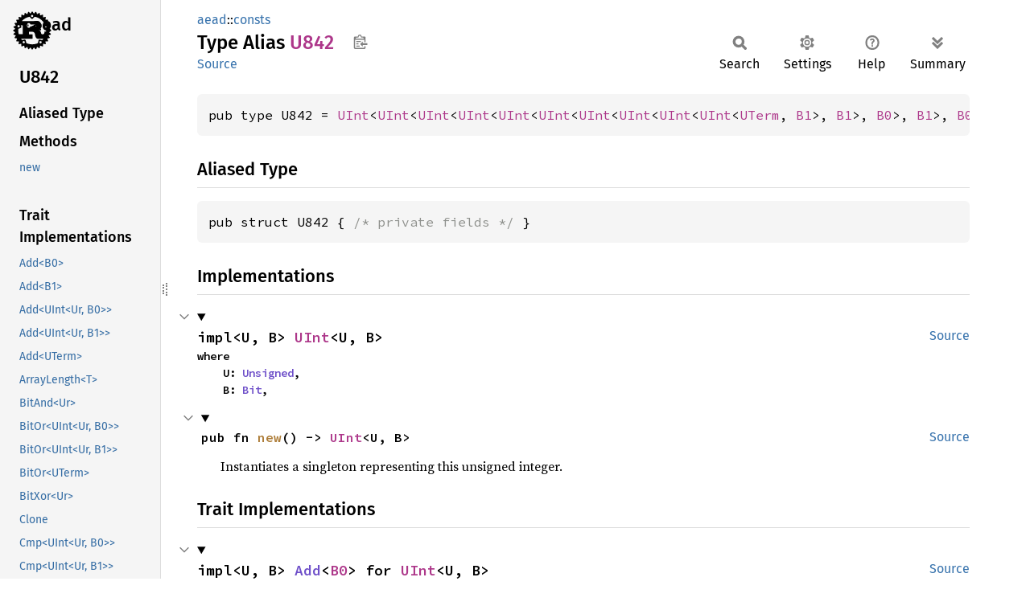

--- FILE ---
content_type: text/html; charset=utf-8
request_url: https://fuchsia-docs.firebaseapp.com/rust/aead/consts/type.U842.html
body_size: 1007
content:
<!DOCTYPE html><html lang="en"><head><meta charset="utf-8"><meta name="viewport" content="width=device-width, initial-scale=1.0"><meta name="generator" content="rustdoc"><meta name="description" content="API documentation for the Rust `U842` type in crate `aead`."><title>U842 in aead::consts - Rust</title><script>if(window.location.protocol!=="file:")document.head.insertAdjacentHTML("beforeend","SourceSerif4-Regular-6b053e98.ttf.woff2,FiraSans-Italic-81dc35de.woff2,FiraSans-Regular-0fe48ade.woff2,FiraSans-MediumItalic-ccf7e434.woff2,FiraSans-Medium-e1aa3f0a.woff2,SourceCodePro-Regular-8badfe75.ttf.woff2,SourceCodePro-Semibold-aa29a496.ttf.woff2".split(",").map(f=>`<link rel="preload" as="font" type="font/woff2"href="../../static.files/${f}">`).join(""))</script><link rel="stylesheet" href="../../static.files/normalize-9960930a.css"><link rel="stylesheet" href="../../static.files/rustdoc-77263533.css"><meta name="rustdoc-vars" data-root-path="../../" data-static-root-path="../../static.files/" data-current-crate="aead" data-themes="" data-resource-suffix="" data-rustdoc-version="1.94.0-nightly (a6acf0f07 2026-01-15)" data-channel="nightly" data-search-js="search-9e2438ea.js" data-stringdex-js="stringdex-b897f86f.js" data-settings-js="settings-c38705f0.js" ><script src="../../static.files/storage-e2aeef58.js"></script><script defer src="sidebar-items.js"></script><script defer src="../../static.files/main-7bab91a1.js"></script><noscript><link rel="stylesheet" href="../../static.files/noscript-ffcac47a.css"></noscript><link rel="icon" href="https://raw.githubusercontent.com/RustCrypto/media/8f1a9894/logo.svg"></head><body class="rustdoc type"><!--[if lte IE 11]><div class="warning">This old browser is unsupported and will most likely display funky things.</div><![endif]--><rustdoc-topbar><h2><a href="#">U842</a></h2></rustdoc-topbar><nav class="sidebar"><div class="sidebar-crate"><a class="logo-container" href="../../aead/index.html"><img src="https://raw.githubusercontent.com/RustCrypto/media/8f1a9894/logo.svg" alt="logo"></a><h2><a href="../../aead/index.html">aead</a></h2></div><div class="sidebar-elems"><section id="rustdoc-toc"><h2 class="location"><a href="#">U842</a></h2><h3><a href="#aliased-type">Aliased Type</a></h3></section><div id="rustdoc-modnav"><h2><a href="index.html">In aead::<wbr>consts</a></h2></div></div></nav><div class="sidebar-resizer" title="Drag to resize sidebar"></div><main><div class="width-limiter"><section id="main-content" class="content"><div class="main-heading"><div class="rustdoc-breadcrumbs"><a href="../index.html">aead</a>::<wbr><a href="index.html">consts</a></div><h1>Type Alias <span class="type">U842</span>&nbsp;<button id="copy-path" title="Copy item path to clipboard">Copy item path</button></h1><rustdoc-toolbar></rustdoc-toolbar><span class="sub-heading"><a class="src" href="https://docs.rs/typenum/1.18.0/src/typenum/gen/consts.rs.html#3960">Source</a> </span></div><pre class="rust item-decl"><code>pub type U842 = <a class="struct" href="https://docs.rs/typenum/1.18.0/typenum/uint/struct.UInt.html" title="struct typenum::uint::UInt">UInt</a>&lt;<a class="struct" href="https://docs.rs/typenum/1.18.0/typenum/uint/struct.UInt.html" title="struct typenum::uint::UInt">UInt</a>&lt;<a class="struct" href="https://docs.rs/typenum/1.18.0/typenum/uint/struct.UInt.html" title="struct typenum::uint::UInt">UInt</a>&lt;<a class="struct" href="https://docs.rs/typenum/1.18.0/typenum/uint/struct.UInt.html" title="struct typenum::uint::UInt">UInt</a>&lt;<a class="struct" href="https://docs.rs/typenum/1.18.0/typenum/uint/struct.UInt.html" title="struct typenum::uint::UInt">UInt</a>&lt;<a class="struct" href="https://docs.rs/typenum/1.18.0/typenum/uint/struct.UInt.html" title="struct typenum::uint::UInt">UInt</a>&lt;<a class="struct" href="https://docs.rs/typenum/1.18.0/typenum/uint/struct.UInt.html" title="struct typenum::uint::UInt">UInt</a>&lt;<a class="struct" href="https://docs.rs/typenum/1.18.0/typenum/uint/struct.UInt.html" title="struct typenum::uint::UInt">UInt</a>&lt;<a class="struct" href="https://docs.rs/typenum/1.18.0/typenum/uint/struct.UInt.html" title="struct typenum::uint::UInt">UInt</a>&lt;<a class="struct" href="https://docs.rs/typenum/1.18.0/typenum/uint/struct.UInt.html" title="struct typenum::uint::UInt">UInt</a>&lt;<a class="struct" href="https://docs.rs/typenum/1.18.0/typenum/uint/struct.UTerm.html" title="struct typenum::uint::UTerm">UTerm</a>, <a class="struct" href="struct.B1.html" title="struct aead::consts::B1">B1</a>&gt;, <a class="struct" href="struct.B1.html" title="struct aead::consts::B1">B1</a>&gt;, <a class="struct" href="struct.B0.html" title="struct aead::consts::B0">B0</a>&gt;, <a class="struct" href="struct.B1.html" title="struct aead::consts::B1">B1</a>&gt;, <a class="struct" href="struct.B0.html" title="struct aead::consts::B0">B0</a>&gt;, <a class="struct" href="struct.B0.html" title="struct aead::consts::B0">B0</a>&gt;, <a class="struct" href="struct.B1.html" title="struct aead::consts::B1">B1</a>&gt;, <a class="struct" href="struct.B0.html" title="struct aead::consts::B0">B0</a>&gt;, <a class="struct" href="struct.B1.html" title="struct aead::consts::B1">B1</a>&gt;, <a class="struct" href="struct.B0.html" title="struct aead::consts::B0">B0</a>&gt;;</code></pre><h2 id="aliased-type" class="section-header">Aliased Type<a href="#aliased-type" class="anchor">§</a></h2><pre class="rust item-decl"><code>pub struct U842 { <span class="comment">/* private fields */</span> }</code></pre><script src="../../type.impl/typenum/uint/struct.UInt.js" data-self-path="aead::consts::U842" async></script></section></div></main></body></html>